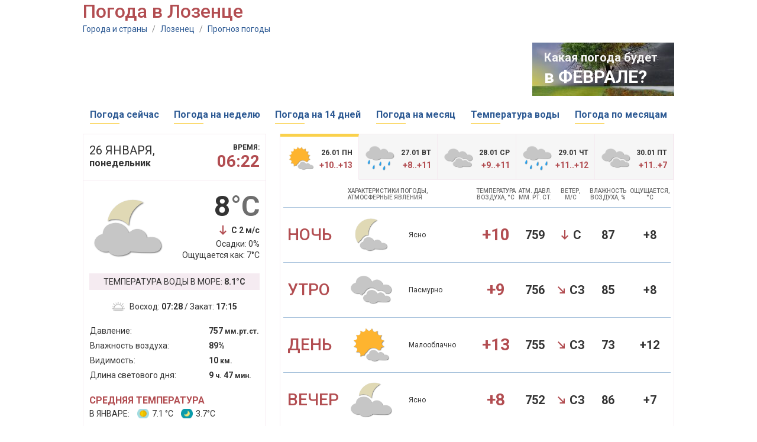

--- FILE ---
content_type: text/html;charset=UTF-8
request_url: http://kakonotam.ru/lovenets
body_size: 6934
content:
<!DOCTYPE html PUBLIC "-//W3C//DTD XHTML 1.0 Transitional//EN" "http://www.w3.org/TR/xhtml1/DTD/xhtml1-transitional.dtd"><html><head><meta name="google-site-verification" content="arbTdZwhRSDwzM2LJ2xRlVyq0lTqKayRV9Xv2drXEN8" /><meta name="yandex-verification" content="4ca39e951a7ed6d8" /><title>Погода в Лозенце. Температура воды в море. Прогноз погоды.</title><link href='https://fonts.googleapis.com/css?family=Roboto:400,500,100,300,700&subset=cyrillic,latin' rel='stylesheet' type='text/css' /><script>var chartsInitFunctions = [];</script><script src="https://ajax.googleapis.com/ajax/libs/jquery/1.7.2/jquery.min.js"></script><script type="text/javascript" src="http://cc.kakonotam.ru/js/functions.js?v=1.1"></script><script type="text/javascript" src="https://www.gstatic.com/charts/loader.js"></script><script type="text/javascript">	google.charts.load('current', {'language': 'us', 'packages':['corechart']});</script><link rel="icon" href="http://cc.kakonotam.ru/favicon.ico" type="image/x-icon" /><link rel="shortcut icon" href="/favicon.ico" type="image/ico" /><meta http-equiv="Content-Type" content="text/html; charset=utf8" /><meta name="keywords" content="погода в Лозенце, прогноз погоды, погода сейчас, погода по месяцам, температура воды в море, 2026, 2025" /> <meta http-equiv="Pragma" content="no-cache" /><meta http-equiv="Expires" content="-1" /><link rel="stylesheet" type="text/css" href="http://cc.kakonotam.ru/main.css?v=1.1" /> </head><body><!-- 	<div id="header" class="v1">		<div class="black"></div>		<div id="logo" class="divCLick">			<div class="fl marine"></div>			<div class="fl">				<div class="title"><a href="/" class="ns">Погода для туристов</a></div>				<div class="title2">Подробный прогноз погоды на "Как оно там?"</div>			</div>		</div>	</div> --> 	<div id="center">











		<h1 class="title">Погода в Лозенце</h1>
		<div class="path">
			<a href="/">Города и страны</a> <span>/</span> 
			<a href="/lovenets">Лозенец</a> <span>/</span>
			<a href="/lovenets">Прогноз погоды</a>
		</div>

		




















		<div class="mb15 oh">
			
			




<script async src="//pagead2.googlesyndication.com/pagead/js/adsbygoogle.js"></script>
<!-- kakonotam - 728x90 -->
<ins class="adsbygoogle"
     style="display:inline-block;width:728px;height:90px"
     data-ad-client="ca-pub-2527231214147379"
     data-ad-slot="9257017119"></ins>
<script>
(adsbygoogle = window.adsbygoogle || []).push({});
</script>


			
			<div class="fl"></div>
			<div id="nextMonth" class="ns"><div class="shadow"></div>
				<div class="line1">Какая погода будет</div>
				<div class="line2"><a href="/lovenets/february">в ФЕВРАЛЕ?</a></div>
			</div>

		</div>



		



















		<table id="menu" class="mb15 ns txt16">
			<tr>
				<td class="item divClick">
					<div><a href="/lovenets">Погода сейчас</a></div>
					<div class="line"></div>
				</td>
				<td></td>
				<td class="item divClick">
					<div><a href="/lovenets/week">Погода на неделю</a></div>
					<div class="line"></div>
				</td>
				<td></td>
				<td class="item divClick">
					<div><a href="/lovenets/14days">Погода на 14 дней</a></div>
					<div class="line"></div>
				</td>
				<td></td>
				<td class="item divClick">
					<div><a href="/lovenets/30days">Погода на месяц</a></div>
					<div class="line"></div>
				</td>
				<td></td>

				<td class="item divClick">
					<div><a href="/lovenets/water">Температура воды</a></div>
					<div class="line"></div>
				</td>

				<td></td>
				<td class="item divClick">
					<div><a href="/lovenets/year">Погода по месяцам</a></div>
					<div class="line"></div>
				</td>
			</tr>
		</table>


		<div class="oh mb30">

			





















			<div id="current">
				<div class="dateTime oh">
					<div class="fl">
						<div class="date">26 января,</div>
						<div class="dow">понедельник</div>
					</div>
					<div class="fr">
						<div class="time">время:</div>
						<div class="timeVal">06:22 </div>
					</div>
				</div>
				<div class="sep"></div>
				<div class="details">
					<div class="oh mb10">
						<div class="fl"><img src="http://cc.kakonotam.ru/i/icon/27.png"/></div>
						<div class="fr tar">
							<div class="dayTemp">8<span>&deg;C</span></div>
							<div class="wind"><span id="wind5">С</span> 2 м/с</div>
							<div class="txt14 mb3">Осадки: 0%</div>
							<div class="txt14">Ощущается как: 7&deg;C</div>
						</div>
					</div>

 					<div class="seaTemp ns divCLick mb20"><a href="/lovenets/water">Температура воды в море: <span>8.1&deg;C</span></a></div>

					<div class="tac mb20">
						<div class="sunRise">Восход: <span>07:28</span> / Закат: <span>17:15</span></div>
					</div>
					<table class="table tbl mb20">
						<tr>
							<td>Давление:</td>
							<td class="val">757 <span>мм.рт.ст.</span></td>
						</tr>
						<tr>
							<td>Влажность воздуха:</td>
							<td class="val">89%</td>
						</tr>
						<tr>
							<td>Видимость:</td>
							<td class="val">10 <span>км.</span></td>
						</tr>
						<tr>
							<td>Длина светового дня:</td>
							<td class="val">9 <span>ч.</span> 47 <span>мин.</span></td>
						</tr>
					</table>

					<div class="averagesTitle">Средняя температура</div>
					<div class="averages">в январе: <span class="day"> 7.1 &deg;C</span> <span class="night">3.7&deg;C</span></div>

				</div>
			</div>

			

			
			





















			<div id="mainForecast">
				<div class="tabs oh ns">
				
					<div id="tab" class="first selected" val=1>
						<div class="tabInfo">
							<div class="fl"><img src="http://cc.kakonotam.ru/i/icon/34.png" /></div>
							<div class="fr tar">
								<div class="date">26.01 пн</div>
								<div class="temp">+10..+13</div>
							</div>
						</div>
					</div>
				
					<div id="tab" class="first" val=2>
						<div class="tabInfo">
							<div class="fl"><img src="http://cc.kakonotam.ru/i/icon/9.png" /></div>
							<div class="fr tar">
								<div class="date">27.01 вт</div>
								<div class="temp">+8..+11</div>
							</div>
						</div>
					</div>
				
					<div id="tab" class="first" val=3>
						<div class="tabInfo">
							<div class="fl"><img src="http://cc.kakonotam.ru/i/icon/26.png" /></div>
							<div class="fr tar">
								<div class="date">28.01 ср</div>
								<div class="temp">+9..+11</div>
							</div>
						</div>
					</div>
				
					<div id="tab" class="first" val=4>
						<div class="tabInfo">
							<div class="fl"><img src="http://cc.kakonotam.ru/i/icon/9.png" /></div>
							<div class="fr tar">
								<div class="date">29.01 чт</div>
								<div class="temp">+11..+12</div>
							</div>
						</div>
					</div>
				
					<div id="tab" class="first" val=5>
						<div class="tabInfo">
							<div class="fl"><img src="http://cc.kakonotam.ru/i/icon/26.png" /></div>
							<div class="fr tar">
								<div class="date">30.01 пт</div>
								<div class="temp">+11..+7</div>
							</div>
						</div>
					</div>

				</div>
				
				<div class="dayForecastPanel">
				
				<table id="dayForecast" tab="1" class="">
					<tr>
						<th></th>
						<th colspan="2" class="tal">характеристики погоды,<br/>атмосферные явления</th>
						<th>температура<br/>воздуха, &deg;C</th>
						<th>атм. давл.<br/>мм. рт. ст.</th>
						<th>ветер,<br/>м/c</th>
						<th>влажность<br/>воздуха, %</th>
						<th>ощущается,<br/>&deg;C</th>
					</tr>
					<tr><td colspan="8"><div class="sep"></div></td></tr>
					<tr>
						<td class="tod">НОЧЬ</td>
						<td class="icon"><img src="http://cc.kakonotam.ru/i/icon/29.png"/></td>
						<td class="descr">Ясно</td>
						<td class="temp">+10</td>
						<td class="pressure">759</td>
						<td class="wind"><span id="wind5">С</span></td>
						<td class="humidity">87</td>
						<td class="feels">+8</td>
					</tr>
					<tr><td colspan="8"><div class="sep"></div></td></tr>
					<tr>
						<td class="tod">УТРО</td>
						<td class="icon"><img src="http://cc.kakonotam.ru/i/icon/26.png"/></td>
						<td class="descr">Пасмурно</td>
						<td class="temp">+9</td>
						<td class="pressure">756</td>
						<td class="wind"><span id="wind4">СЗ</span></td>
						<td class="humidity">85</td>
						<td class="feels">+8</td>
					</tr>
					<tr><td colspan="8"><div class="sep"></div></td></tr>
					<tr>
						<td class="tod">ДЕНЬ</td>
						<td class="icon"><img src="http://cc.kakonotam.ru/i/icon/34.png"/></td>
						<td class="descr">Малооблачно</td>
						<td class="temp">+13</td>
						<td class="pressure">755</td>
						<td class="wind"><span id="wind4">СЗ</span></td>
						<td class="humidity">73</td>
						<td class="feels">+12</td>
					</tr>
					<tr><td colspan="8"><div class="sep"></div></td></tr>
					<tr>
						<td class="tod">ВЕЧЕР</td>
						<td class="icon"><img src="http://cc.kakonotam.ru/i/icon/27.png"/></td>
						<td class="descr">Ясно</td>
						<td class="temp">+8</td>
						<td class="pressure">752</td>
						<td class="wind"><span id="wind4">СЗ</span></td>
						<td class="humidity">86</td>
						<td class="feels">+7</td>
					</tr>
				</table>
				
				<table id="dayForecast" tab="2" class="hidden">
					<tr>
						<th></th>
						<th colspan="2" class="tal">характеристики погоды,<br/>атмосферные явления</th>
						<th>температура<br/>воздуха, &deg;C</th>
						<th>атм. давл.<br/>мм. рт. ст.</th>
						<th>ветер,<br/>м/c</th>
						<th>влажность<br/>воздуха, %</th>
						<th>ощущается,<br/>&deg;C</th>
					</tr>
					<tr><td colspan="8"><div class="sep"></div></td></tr>
					<tr>
						<td class="tod">НОЧЬ</td>
						<td class="icon"><img src="http://cc.kakonotam.ru/i/icon/27.png"/></td>
						<td class="descr">Ясно</td>
						<td class="temp">+8</td>
						<td class="pressure">751</td>
						<td class="wind"><span id="wind5">С</span></td>
						<td class="humidity">87</td>
						<td class="feels">+7</td>
					</tr>
					<tr><td colspan="8"><div class="sep"></div></td></tr>
					<tr>
						<td class="tod">УТРО</td>
						<td class="icon"><img src="http://cc.kakonotam.ru/i/icon/28.png"/></td>
						<td class="descr">Облачно</td>
						<td class="temp">+10</td>
						<td class="pressure">752</td>
						<td class="wind"><span id="wind5">С</span></td>
						<td class="humidity">82</td>
						<td class="feels">+8</td>
					</tr>
					<tr><td colspan="8"><div class="sep"></div></td></tr>
					<tr>
						<td class="tod">ДЕНЬ</td>
						<td class="icon"><img src="http://cc.kakonotam.ru/i/icon/9.png"/></td>
						<td class="descr">Облачно,<br/> слабый дождь</td>
						<td class="temp">+11</td>
						<td class="pressure">752</td>
						<td class="wind"><span id="wind5">С</span></td>
						<td class="humidity">81</td>
						<td class="feels">+9</td>
					</tr>
					<tr><td colspan="8"><div class="sep"></div></td></tr>
					<tr>
						<td class="tod">ВЕЧЕР</td>
						<td class="icon"><img src="http://cc.kakonotam.ru/i/icon/26.png"/></td>
						<td class="descr">Ясно</td>
						<td class="temp">+9</td>
						<td class="pressure">753</td>
						<td class="wind"><span id="wind5">С</span></td>
						<td class="humidity">84</td>
						<td class="feels">+9</td>
					</tr>
				</table>
				
				<table id="dayForecast" tab="3" class="hidden">
					<tr>
						<th></th>
						<th colspan="2" class="tal">характеристики погоды,<br/>атмосферные явления</th>
						<th>температура<br/>воздуха, &deg;C</th>
						<th>атм. давл.<br/>мм. рт. ст.</th>
						<th>ветер,<br/>м/c</th>
						<th>влажность<br/>воздуха, %</th>
						<th>ощущается,<br/>&deg;C</th>
					</tr>
					<tr><td colspan="8"><div class="sep"></div></td></tr>
					<tr>
						<td class="tod">НОЧЬ</td>
						<td class="icon"><img src="http://cc.kakonotam.ru/i/icon/9.png"/></td>
						<td class="descr">Облачно,<br/> слабый дождь</td>
						<td class="temp">+9</td>
						<td class="pressure">754</td>
						<td class="wind"><span id="wind7">В</span></td>
						<td class="humidity">93</td>
						<td class="feels">+9</td>
					</tr>
					<tr><td colspan="8"><div class="sep"></div></td></tr>
					<tr>
						<td class="tod">УТРО</td>
						<td class="icon"><img src="http://cc.kakonotam.ru/i/icon/28.png"/></td>
						<td class="descr">Облачно</td>
						<td class="temp">+8</td>
						<td class="pressure">756</td>
						<td class="wind"><span id="wind7">В</span></td>
						<td class="humidity">89</td>
						<td class="feels">+8</td>
					</tr>
					<tr><td colspan="8"><div class="sep"></div></td></tr>
					<tr>
						<td class="tod">ДЕНЬ</td>
						<td class="icon"><img src="http://cc.kakonotam.ru/i/icon/26.png"/></td>
						<td class="descr">Пасмурно</td>
						<td class="temp">+11</td>
						<td class="pressure">756</td>
						<td class="wind"><span id="wind5">С</span></td>
						<td class="humidity">74</td>
						<td class="feels">+10</td>
					</tr>
					<tr><td colspan="8"><div class="sep"></div></td></tr>
					<tr>
						<td class="tod">ВЕЧЕР</td>
						<td class="icon"><img src="http://cc.kakonotam.ru/i/icon/31.png"/></td>
						<td class="descr">Ясно</td>
						<td class="temp">+10</td>
						<td class="pressure">755</td>
						<td class="wind"><span id="wind5">С</span></td>
						<td class="humidity">79</td>
						<td class="feels">+7</td>
					</tr>
				</table>
				
				<table id="dayForecast" tab="4" class="hidden">
					<tr>
						<th></th>
						<th colspan="2" class="tal">характеристики погоды,<br/>атмосферные явления</th>
						<th>температура<br/>воздуха, &deg;C</th>
						<th>атм. давл.<br/>мм. рт. ст.</th>
						<th>ветер,<br/>м/c</th>
						<th>влажность<br/>воздуха, %</th>
						<th>ощущается,<br/>&deg;C</th>
					</tr>
					<tr><td colspan="8"><div class="sep"></div></td></tr>
					<tr>
						<td class="tod">НОЧЬ</td>
						<td class="icon"><img src="http://cc.kakonotam.ru/i/icon/27.png"/></td>
						<td class="descr">Ясно</td>
						<td class="temp">+11</td>
						<td class="pressure">753</td>
						<td class="wind"><span id="wind5">С</span></td>
						<td class="humidity">78</td>
						<td class="feels">+8</td>
					</tr>
					<tr><td colspan="8"><div class="sep"></div></td></tr>
					<tr>
						<td class="tod">УТРО</td>
						<td class="icon"><img src="http://cc.kakonotam.ru/i/icon/26.png"/></td>
						<td class="descr">Пасмурно</td>
						<td class="temp">+11</td>
						<td class="pressure">751</td>
						<td class="wind"><span id="wind5">С</span></td>
						<td class="humidity">81</td>
						<td class="feels">+9</td>
					</tr>
					<tr><td colspan="8"><div class="sep"></div></td></tr>
					<tr>
						<td class="tod">ДЕНЬ</td>
						<td class="icon"><img src="http://cc.kakonotam.ru/i/icon/9.png"/></td>
						<td class="descr">Облачно,<br/> слабый дождь</td>
						<td class="temp">+12</td>
						<td class="pressure">750</td>
						<td class="wind"><span id="wind5">С</span></td>
						<td class="humidity">81</td>
						<td class="feels">+10</td>
					</tr>
					<tr><td colspan="8"><div class="sep"></div></td></tr>
					<tr>
						<td class="tod">ВЕЧЕР</td>
						<td class="icon"><img src="http://cc.kakonotam.ru/i/icon/9.png"/></td>
						<td class="descr">Облачно,<br/> слабый дождь</td>
						<td class="temp">+12</td>
						<td class="pressure">747</td>
						<td class="wind"><span id="wind5">С</span></td>
						<td class="humidity">77</td>
						<td class="feels">+9</td>
					</tr>
				</table>
				
				<table id="dayForecast" tab="5" class="hidden">
					<tr>
						<th></th>
						<th colspan="2" class="tal">характеристики погоды,<br/>атмосферные явления</th>
						<th>температура<br/>воздуха, &deg;C</th>
						<th>атм. давл.<br/>мм. рт. ст.</th>
						<th>ветер,<br/>м/c</th>
						<th>влажность<br/>воздуха, %</th>
						<th>ощущается,<br/>&deg;C</th>
					</tr>
					<tr><td colspan="8"><div class="sep"></div></td></tr>
					<tr>
						<td class="tod">НОЧЬ</td>
						<td class="icon"><img src="http://cc.kakonotam.ru/i/icon/27.png"/></td>
						<td class="descr">Ясно</td>
						<td class="temp">+11</td>
						<td class="pressure">745</td>
						<td class="wind"><span id="wind5">С</span></td>
						<td class="humidity">83</td>
						<td class="feels">+8</td>
					</tr>
					<tr><td colspan="8"><div class="sep"></div></td></tr>
					<tr>
						<td class="tod">УТРО</td>
						<td class="icon"><img src="http://cc.kakonotam.ru/i/icon/9.png"/></td>
						<td class="descr">Облачно,<br/> слабый дождь</td>
						<td class="temp">+7</td>
						<td class="pressure">748</td>
						<td class="wind"><span id="wind8">ЮВ</span></td>
						<td class="humidity">92</td>
						<td class="feels">+4</td>
					</tr>
					<tr><td colspan="8"><div class="sep"></div></td></tr>
					<tr>
						<td class="tod">ДЕНЬ</td>
						<td class="icon"><img src="http://cc.kakonotam.ru/i/icon/26.png"/></td>
						<td class="descr">Пасмурно</td>
						<td class="temp">+7</td>
						<td class="pressure">750</td>
						<td class="wind"><span id="wind8">ЮВ</span></td>
						<td class="humidity">87</td>
						<td class="feels">+3</td>
					</tr>
					<tr><td colspan="8"><div class="sep"></div></td></tr>
					<tr>
						<td class="tod">ВЕЧЕР</td>
						<td class="icon"><img src="http://cc.kakonotam.ru/i/icon/26.png"/></td>
						<td class="descr">Ясно</td>
						<td class="temp">+8</td>
						<td class="pressure">752</td>
						<td class="wind"><span id="wind4">СЗ</span></td>
						<td class="humidity">80</td>
						<td class="feels">+8</td>
					</tr>
				</table>

				</div>
			</div>

			
		</div>

		<div class="oh">
			<div id="left700">

				




<div class="mb30">

<!-- Yandex.RTB R-A-2176397-1 -->
<div id="yandex_rtb_R-A-2176397-1"></div>
<script type="text/javascript">
    (function(w, d, n, s, t) {
        w[n] = w[n] || [];
        w[n].push(function() {
            Ya.Context.AdvManager.render({
                blockId: "R-A-2176397-1",
                renderTo: "yandex_rtb_R-A-2176397-1",
                async: true
            });
        });
        t = d.getElementsByTagName("script")[0];
        s = d.createElement("script");
        s.type = "text/javascript";
        s.src = "//an.yandex.ru/system/context.js";
        s.async = true;
        t.parentNode.insertBefore(s, t);
    })(this, this.document, "yandexContextAsyncCallbacks");
</script>

</div>



				



















				<div id="blockTitle"><a href="/по_месяцам">Погода в Лозенце по месяцам</a></div>
				<div id="monthsPanel" class="mb30">
					<table id="months" class="tbl">
						<tr>
							<td class="item"><a href="/lovenets/january">Январь</a></td>
							<td class="sep"></td>
							<td class="item"><a href="/lovenets/april">Апрель</a></td>
							<td class="sep"></td>
							<td class="item"><a href="/lovenets/july">Июль</a></td>
							<td class="sep"></td>
							<td class="item"><a href="/lovenets/october">Октябрь</a></td>
						</tr>
						<tr>
							<td class="item"><a href="/lovenets/february">Февраль</a></td>
							<td class="sep"></td>
							<td class="item"><a href="/lovenets/may">Май</a></td>
							<td class="sep"></td>
							<td class="item"><a href="/lovenets/august">Август</a></td>
							<td class="sep"></td>
							<td class="item"><a href="/lovenets/november">Ноябрь</a></td>
						</tr>
						<tr>
							<td class="item"><a href="/lovenets/march">Март</a></td>
							<td class="sep"></td>
							<td class="item"><a href="/lovenets/june">Июнь</a></td>
							<td class="sep"></td>
							<td class="item"><a href="/lovenets/september">Сентябрь</a></td>
							<td class="sep"></td>
							<td class="item"><a href="/lovenets/december">Декабрь</a></td>
						</tr>
					</table>
				</div>


				


















<div id="blockTitle" class="mb15">Температура воздуха в Лозенце в январе, &deg;С</div>

<div id="years" class="ns mb10"><div>Данные за:</div> 

	<div class="year chartSwitch selected" fn="charts.buildAirTempDailyChart('dailyAirTempChart', dailyAirTempOptions2026)">2026</div>

	<div class="year chartSwitch" fn="charts.buildAirTempDailyChart('dailyAirTempChart', dailyAirTempOptions2025)">2025</div>

	<div class="year chartSwitch" fn="charts.buildAirTempDailyChart('dailyAirTempChart', dailyAirTempOptions2024)">2024</div>

	<div class="year chartSwitch" fn="charts.buildAirTempDailyChart('dailyAirTempChart', dailyAirTempOptions2023)">2023</div>

</div>

<div id="dailyAirTempChart" class="mb5" style="width: 665px; height: 350px"></div>

<div id="dailyAirTempChartDescr" class="chartTxt mb25">Данный график отображает дневную и ночную температуру воздуха в <span>январе 2026</span> года. Для текущего года мы отображаем на графике одновременно информацию за прошедшие дни и прогноз на ближайшее время. Прогноз отображается пунктирной линией.</div>

<script>

var dailyAirTempOptions2026 = {
		chartData: [[1,1.5,true,-2.0,true],[2,7.5,true,1.0,true],[3,14.0,true,8.0,true],[4,16.0,true,13.0,true],[5,14.0,true,13.0,true],[6,15.5,true,12.0,true],[7,15.5,true,13.5,true],[8,11.5,true,14.0,true],[9,6.0,true,1.5,true],[10,12.5,true,9.5,true],[11,1.0,true,6.0,true],[12,1.0,true,-1.5,true],[13,3.0,true,-2.5,true],[14,4.0,true,0.5,true],[15,11.0,true,5.5,true],[16,4.0,true,5.0,true],[17,-0.5,true,-3.0,true],[18,-3.5,true,-5.5,true],[19,-1.5,true,-3.5,true],[20,1.0,true,-2.0,true],[21,6.0,true,-2.0,true],[22,7.0,true,2.5,true],[23,5.0,true,4.5,true],[24,7.3,true,5.0,true],[25,12.0,true,7.8,true],[26,13.0,true,8.0,true],[27,11.0,false,9.0,false],[28,11.0,false,11.0,false],[29,12.0,false,11.0,false],[30,7.0,false,7.0,false],[31,6.0,false,4.0,false]],
		certainty: true,
		minVal: -8,
		maxVal: 20,
		month: 'января',
		descr: 'Данный график отображает дневную и ночную температуру воздуха в <span>январе 2026</span> года. Для текущего года мы отображаем на графике одновременно информацию за прошедшие дни и прогноз на ближайшее время. Прогноз отображается пунктирной линией.',
		year: '2026'
};

var dailyAirTempOptions2025 = {
		chartData: [[1,11.0,5.0],[2,12.0,5.5],[3,13.0,9.5],[4,7.0,9.0],[5,7.5,2.0],[6,10.5,3.0],[7,13.5,8.0],[8,16.0,12.5],[9,15.5,12.5],[10,14.5,11.5],[11,2.5,8.5],[12,2.5,3.0],[13,3.5,1.0],[14,3.5,2.0],[15,3.5,4.5],[16,4.5,3.5],[17,5.5,0.0],[18,8.0,1.0],[19,9.0,2.5],[20,8.0,3.5],[21,8.5,3.0],[22,10.0,5.0],[23,11.5,5.0],[24,12.0,6.5],[25,7.0,8.5],[26,10.0,5.5],[27,11.5,5.0],[28,14.0,7.0],[29,15.5,12.0],[30,14.5,11.5],[31,14.5,9.5]],
		certainty: false,
		minVal: -8,
		maxVal: 20,
		month: 'января',
		descr: 'Самая высокая температура воздуха днем в <span>январе 2025</span> года достигала <span>+16.0</span>&deg;C, самая низкая температура ночью за этот же период была <span>0.0</span>&deg;C. При этом средние показатели дневной и ночной температуры за месяц составляли <span>+9.7</span>&deg;C и <span>+6.0</span>&deg;C соответственно.',
		year: '2025'
};

var dailyAirTempOptions2024 = {
		chartData: [[1,15.0,9.0],[2,10.0,9.5],[3,11.5,7.0],[4,14.5,8.5],[5,15.0,10.0],[6,15.0,9.5],[7,14.5,13.0],[8,8.0,11.5],[9,0.0,-1.0],[10,-1.0,-2.5],[11,2.5,-5.5],[12,3.0,-1.5],[13,2.5,-1.5],[14,6.0,-0.5],[15,9.5,2.5],[16,8.5,9.0],[17,9.0,3.5],[18,14.0,11.0],[19,15.0,14.0],[20,2.0,8.5],[21,3.0,2.0],[22,3.0,1.5],[23,5.5,1.5],[24,4.5,0.5],[25,10.0,2.5],[26,7.5,5.0],[27,6.5,3.0],[28,4.0,3.0],[29,3.0,1.5],[30,4.0,3.0],[31,3.5,2.5]],
		certainty: false,
		minVal: -8,
		maxVal: 20,
		month: 'января',
		descr: 'Самая высокая температура воздуха днем в <span>январе 2024</span> года достигала <span>+15.0</span>&deg;C, самая низкая температура ночью за этот же период была <span>-5.5</span>&deg;C. При этом средние показатели дневной и ночной температуры за месяц составляли <span>+7.4</span>&deg;C и <span>+4.5</span>&deg;C соответственно.',
		year: '2024'
};

var dailyAirTempOptions2023 = {
		chartData: [[1,14.0,7.0],[2,14.5,7.5],[3,16.0,6.5],[4,11.5,7.5],[5,12.0,6.5],[6,12.5,9.0],[7,10.0,6.0],[8,10.0,5.0],[9,10.0,6.0],[10,10.0,8.0],[11,11.0,9.5],[12,6.5,9.0],[13,5.0,4.0],[14,7.5,4.5],[15,8.0,7.0],[16,9.5,4.5],[17,15.0,10.0],[18,16.0,13.5],[19,17.5,14.0],[20,13.5,11.0],[21,13.0,7.5],[22,13.0,8.5],[23,7.5,7.5],[24,5.5,2.5],[25,4.5,1.0],[26,8.5,2.0],[27,9.0,8.5],[28,4.5,3.5],[29,4.0,0.0],[30,5.5,1.0],[31,4.5,-0.5]],
		certainty: false,
		minVal: -8,
		maxVal: 20,
		month: 'января',
		descr: 'Самая высокая температура воздуха днем в <span>январе 2023</span> года достигала <span>+17.5</span>&deg;C, самая низкая температура ночью за этот же период была <span>-0.5</span>&deg;C. При этом средние показатели дневной и ночной температуры за месяц составляли <span>+10.0</span>&deg;C и <span>+6.4</span>&deg;C соответственно.',
		year: '2023'
};

chartsInitFunctions.push("charts.buildAirTempDailyChart('dailyAirTempChart', dailyAirTempOptions2026)");
</script>


				
				

















<div id="blockTitle" class="mb15"><a href="/lovenets/water">Температура воды в Лозенце в январе, &deg;С</a></div>


<div id="years" class="ns mb10"><div>Данные за:</div> 

	<div class="year chartSwitch selected" fn="charts.buildSeaTempDailyChart('dailySeaTempChart', dailySeaTempOptions2026)">2026</div>

	<div class="year chartSwitch" fn="charts.buildSeaTempDailyChart('dailySeaTempChart', dailySeaTempOptions2025)">2025</div>

	<div class="year chartSwitch" fn="charts.buildSeaTempDailyChart('dailySeaTempChart', dailySeaTempOptions2024)">2024</div>

	<div class="year chartSwitch" fn="charts.buildSeaTempDailyChart('dailySeaTempChart', dailySeaTempOptions2023)">2023</div>

</div>

<div id="dailySeaTempChart" class="mb5" style="width: 665px; height: 350px"></div>

<div id="dailySeaTempChartDescr" class="chartTxt mb25">На графике представлена температура воды в море в <span>январе 2026</span> года. Для текущего года мы отображаем реальные значения температуры воды за прошедшие дни и прогнозируемую температуру на ближайшее время. Прогноз отображается на графике пунктирной линией.</div>

<script>

var dailySeaTempOptions2026 = {
		chartData: [[1,11.4,true],[2,11.1,true],[3,10.9,true],[4,11.1,true],[5,11.2,true],[6,10.7,true],[7,11.7,true],[8,11.3,true],[9,11.1,true],[10,11.2,true],[11,10.9,true],[12,10.7,true],[13,10.3,true],[14,10.3,true],[15,10.0,true],[16,9.7,true],[17,9.5,true],[18,9.8,true],[19,9.6,true],[20,9.4,true],[21,8.7,true],[22,8.1,true],[23,8.0,true],[24,7.9,true],[25,8.1,true],[26,7.3,true],[27,7.2,false],[28,7.1,false],[29,7.2,false],[30,7.0,false],[31,7.0,false]],
		certainty: true,
		minVal: 4,
		maxVal: 14,
		month: 'января',
		descr: 'На графике представлена температура воды в море в <span>январе 2026</span> года. Для текущего года мы отображаем реальные значения температуры воды за прошедшие дни и прогнозируемую температуру на ближайшее время. Прогноз отображается на графике пунктирной линией.',
		year: '2026'
};

var dailySeaTempOptions2025 = {
		chartData: [[1,9.3],[2,9.3],[3,9.4],[4,9.2],[5,8.8],[6,9.2],[7,9.1],[8,9.5],[9,9.4],[10,9.7],[11,9.8],[12,9.5],[13,9.4],[14,9.2],[15,9.0],[16,8.7],[17,8.6],[18,8.4],[19,8.6],[20,8.6],[21,8.2],[22,8.6],[23,8.1],[24,8.6],[25,8.4],[26,8.2],[27,8.7],[28,8.7],[29,9.1],[30,9.3],[31,9.0]],
		certainty: false,
		minVal: 4,
		maxVal: 14,
		month: 'января',
		descr: 'Средняя температуры воды в море в <span>январе 2025</span> года составила <span>+9.0</span>&deg;C. Минимальная и максимальная температура воды при этом составила <span>+8.1</span>&deg;C и <span>+9.8</span>&deg;C соответствено.',
		year: '2025'
};

var dailySeaTempOptions2024 = {
		chartData: [[1,9.9],[2,10.2],[3,9.8],[4,10.0],[5,10.1],[6,10.1],[7,10.5],[8,10.3],[9,9.9],[10,9.5],[11,9.3],[12,9.2],[13,9.1],[14,8.9],[15,8.7],[16,8.5],[17,9.2],[18,8.9],[19,9.1],[20,9.0],[21,8.7],[22,8.7],[23,8.4],[24,8.2],[25,7.4],[26,8.1],[27,7.9],[28,7.9],[29,7.9],[30,7.8],[31,7.6]],
		certainty: false,
		minVal: 4,
		maxVal: 14,
		month: 'января',
		descr: 'Средняя температуры воды в море в <span>январе 2024</span> года составила <span>+9.0</span>&deg;C. Минимальная и максимальная температура воды при этом составила <span>+7.4</span>&deg;C и <span>+10.5</span>&deg;C соответствено.',
		year: '2024'
};

var dailySeaTempOptions2023 = {
		chartData: [[1,10.0],[2,10.3],[3,10.3],[4,10.2],[5,9.5],[6,9.3],[7,10.1],[8,9.8],[9,9.8],[10,9.5],[11,9.2],[12,9.1],[13,9.0],[14,8.8],[15,8.7],[16,8.5],[17,9.5],[18,9.4],[19,10.1],[20,9.6],[21,9.6],[22,9.4],[23,9.1],[24,8.9],[25,8.7],[26,8.9],[27,8.8],[28,8.7],[29,8.6],[30,8.5],[31,8.3]],
		certainty: false,
		minVal: 4,
		maxVal: 14,
		month: 'января',
		descr: 'Средняя температуры воды в море в <span>январе 2023</span> года составила <span>+9.3</span>&deg;C. Минимальная и максимальная температура воды при этом составила <span>+8.3</span>&deg;C и <span>+10.3</span>&deg;C соответствено.',
		year: '2023'
};

chartsInitFunctions.push("charts.buildSeaTempDailyChart('dailySeaTempChart', dailySeaTempOptions2026)");
</script>



				

				




<div class="mb30">

<!-- Yandex.RTB R-A-2176397-2 -->
<div id="yandex_rtb_R-A-2176397-2"></div>
<script type="text/javascript">
    (function(w, d, n, s, t) {
        w[n] = w[n] || [];
        w[n].push(function() {
            Ya.Context.AdvManager.render({
                blockId: "R-A-2176397-2",
                renderTo: "yandex_rtb_R-A-2176397-2",
                async: true
            });
        });
        t = d.getElementsByTagName("script")[0];
        s = d.createElement("script");
        s.type = "text/javascript";
        s.src = "//an.yandex.ru/system/context.js";
        s.async = true;
        t.parentNode.insertBefore(s, t);
    })(this, this.document, "yandexContextAsyncCallbacks");
</script>

</div>




			</div>
			<div id="right300">

				




















				<div id="blockTitle" class="mb15">Подробнее о погоде в Лозенце</div>
				<table id="topMonths" class="mb30">

					<tr><td colspan="3" class="title">Самые солнечные месяцы</td></tr>
					<tr>
						<td class="icon"><img src="http://cc.kakonotam.ru/i/top-sunny.png" /></td>
						<td class="txt">

							<div><a href="/lovenets/july">Июль</a></div>

							<div><a href="/lovenets/august">Август</a></div>

							<div><a href="/lovenets/june">Июнь</a></div>

						</td>
						<td class="val">

							<div>27 <span>&deg;C</span></div>

							<div>27 <span>&deg;C</span></div>

							<div>22 <span>&deg;C</span></div>

						</td>
					</tr>
					<tr><td colspan="3"><div class="sep"></div></td></tr>


					<tr><td colspan="3" class="title">Самые теплые месяцы</td></tr>
					<tr>
						<td class="icon"><img src="http://cc.kakonotam.ru/i/top-warm.png" /></td>
						<td class="txt">

							<div><a href="/lovenets/july">Июль</a></div>

							<div><a href="/lovenets/august">Август</a></div>

							<div><a href="/lovenets/june">Июнь</a></div>

						</td>
						<td class="val">

							<div>28.3 <span>&deg;C</span></div>

							<div>28.1 <span>&deg;C</span></div>

							<div>25.1 <span>&deg;C</span></div>

						</td>
					</tr>
					<tr><td colspan="3"><div class="sep"></div></td></tr>


					<tr><td colspan="3" class="title">Самое теплое море</td></tr>
					<tr>
						<td class="icon"><img src="http://cc.kakonotam.ru/i/top-sea.png" /></td>
						<td class="txt">

							<div><a href="/lovenets/august">Август</a></div>

							<div><a href="/lovenets/july">Июль</a></div>

							<div><a href="/lovenets/september">Сентябрь</a></div>

						</td>
						<td class="val">

							<div>25.7 <span>&deg;C</span></div>

							<div>25.0 <span>&deg;C</span></div>

							<div>23.6 <span>&deg;C</span></div>

						</td>
					</tr>
					<tr><td colspan="3"><div class="sep"></div></td></tr>


					<tr><td colspan="3" class="title">Самые холодные месяцы</td></tr>
					<tr>
						<td class="icon"><img src="http://cc.kakonotam.ru/i/top-cold.png" /></td>
						<td class="txt">

							<div><a href="/lovenets/january">Январь</a></div>

							<div><a href="/lovenets/february">Февраль</a></div>

							<div><a href="/lovenets/december">Декабрь</a></div>

						</td>
						<td class="val">

							<div>7.1 <span>&deg;C</span></div>

							<div>8.2 <span>&deg;C</span></div>

							<div>9.3 <span>&deg;C</span></div>

						</td>
					</tr>
					<tr><td colspan="3"><div class="sep"></div></td></tr>


					<tr><td colspan="3" class="title">Самые дождливые месяцы</td></tr>
					<tr>
						<td class="icon"><img src="http://cc.kakonotam.ru/i/top-rainy.png" /></td>
						<td class="txt">

							<div><a href="/lovenets/june">Июнь</a></div>

							<div><a href="/lovenets/january">Январь</a></div>

							<div><a href="/lovenets/december">Декабрь</a></div>

						</td>
						<td class="val">

							<div>4 <span>дня</span></div>

							<div>4 <span>дня</span></div>

							<div>4 <span>дня</span></div>

						</td>
					</tr>

				</table>


				




<div class="mb30">

<script async src="//pagead2.googlesyndication.com/pagead/js/adsbygoogle.js"></script>
<!-- kakonotam - horizontal -1 -->
<ins class="adsbygoogle"
     style="display:block"
     data-ad-client="ca-pub-2527231214147379"
     data-ad-slot="1559270740"
     data-ad-format="auto"
     data-full-width-responsive="true"></ins>
<script>
(adsbygoogle = window.adsbygoogle || []).push({});
</script>

</div>


	
			</div>
		</div>
			
			




	</div>	<div id="footer">		<div class="line1"></div>		<div class="line2">Погода для туристов на "Как оно там?"</div>		<div class="line3">Прогноз погоды на месяц вперед, статистика, анализ, история погоды за три года</div>	</div><!-- Global site tag (gtag.js) - Google Analytics --><script async src="https://www.googletagmanager.com/gtag/js?id=UA-20929912-16"></script><script>  window.dataLayer = window.dataLayer || [];  function gtag(){dataLayer.push(arguments);}  gtag('js', new Date());  gtag('config', 'UA-20929912-16');</script><!-- Yandex.Metrika counter --><script type="text/javascript" >   (function(m,e,t,r,i,k,a){m[i]=m[i]||function(){(m[i].a=m[i].a||[]).push(arguments)};   m[i].l=1*new Date();k=e.createElement(t),a=e.getElementsByTagName(t)[0],k.async=1,k.src=r,a.parentNode.insertBefore(k,a)})   (window, document, "script", "https://mc.yandex.ru/metrika/tag.js", "ym");   ym(51596570, "init", {        id:51596570,        clickmap:true,        trackLinks:true,        accurateTrackBounce:true   });</script><noscript><div><img src="https://mc.yandex.ru/watch/51596570" style="position:absolute; left:-9999px;" alt="" /></div></noscript><!-- /Yandex.Metrika counter --></body></html>

--- FILE ---
content_type: text/html; charset=utf-8
request_url: https://www.google.com/recaptcha/api2/aframe
body_size: 226
content:
<!DOCTYPE HTML><html><head><meta http-equiv="content-type" content="text/html; charset=UTF-8"></head><body><script nonce="695SdBZzwcj7oa79G8OJ_Q">/** Anti-fraud and anti-abuse applications only. See google.com/recaptcha */ try{var clients={'sodar':'https://pagead2.googlesyndication.com/pagead/sodar?'};window.addEventListener("message",function(a){try{if(a.source===window.parent){var b=JSON.parse(a.data);var c=clients[b['id']];if(c){var d=document.createElement('img');d.src=c+b['params']+'&rc='+(localStorage.getItem("rc::a")?sessionStorage.getItem("rc::b"):"");window.document.body.appendChild(d);sessionStorage.setItem("rc::e",parseInt(sessionStorage.getItem("rc::e")||0)+1);localStorage.setItem("rc::h",'1769401374033');}}}catch(b){}});window.parent.postMessage("_grecaptcha_ready", "*");}catch(b){}</script></body></html>